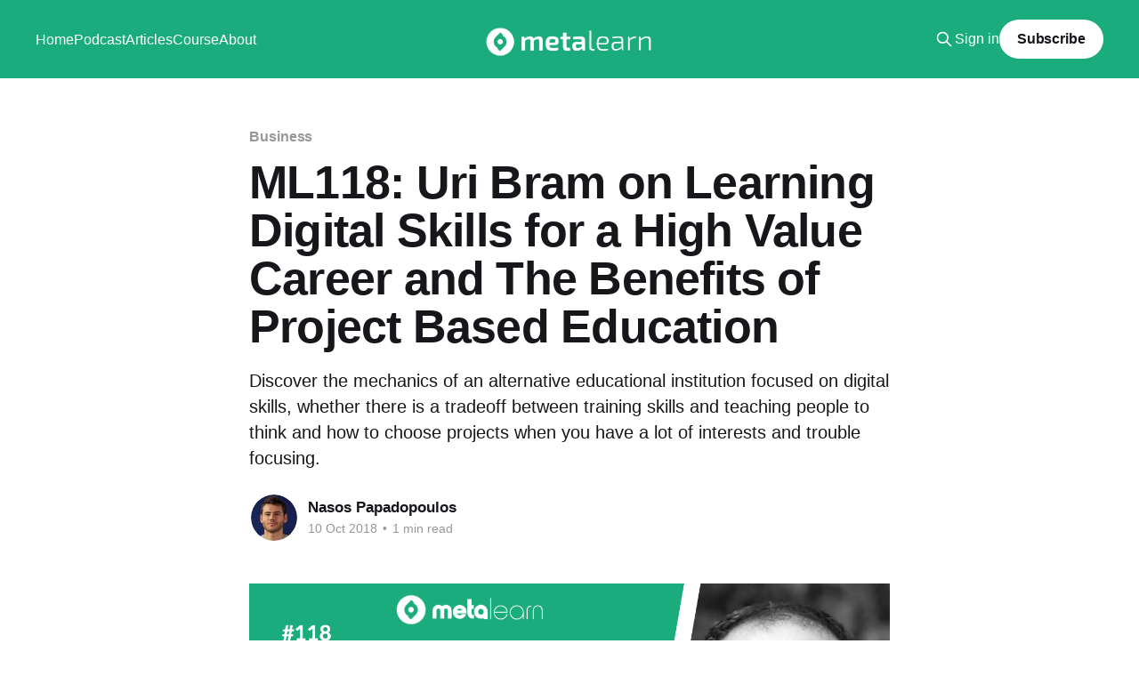

--- FILE ---
content_type: text/html; charset=utf-8
request_url: https://www.metalearn.net/podcasts/ml118-uri-bram/
body_size: 4909
content:
<!DOCTYPE html>
<html lang="en" class="auto-color">
<head>

    <title>ML118: Uri Bram on Learning Digital Skills for a High Value Career and The Benefits of Project Based Education</title>
    <meta charset="utf-8" />
    <meta http-equiv="X-UA-Compatible" content="IE=edge" />
    <meta name="HandheldFriendly" content="True" />
    <meta name="viewport" content="width=device-width, initial-scale=1.0" />
    
    <link rel="preload" as="style" href="https://www.metalearn.net/assets/built/screen.css?v=f276979193" />
    <link rel="preload" as="script" href="https://www.metalearn.net/assets/built/casper.js?v=f276979193" />

    <link rel="stylesheet" type="text/css" href="https://www.metalearn.net/assets/built/screen.css?v=f276979193" />

    <meta name="description" content="Discover the mechanics of an alternative educational institution focused on digital skills, whether there is a tradeoff between training skills and teaching people to think and how to choose projects when you have a lot of interests and trouble focusing.">
    <link rel="icon" href="https://www.metalearn.net/content/images/size/w256h256/2022/10/metalearnlogo1-1.png" type="image/png">
    <link rel="canonical" href="https://www.metalearn.net/podcasts/ml118-uri-bram/">
    <meta name="referrer" content="no-referrer-when-downgrade">
    
    <meta property="og:site_name" content="MetaLearn">
    <meta property="og:type" content="article">
    <meta property="og:title" content="ML118: Uri Bram on Learning Digital Skills for a High Value Career and The Benefits of Project Based Education">
    <meta property="og:description" content="Discover the mechanics of an alternative educational institution focused on digital skills, whether there is a tradeoff between training skills and teaching people to think and how to choose projects when you have a lot of interests and trouble focusing.">
    <meta property="og:url" content="https://www.metalearn.net/podcasts/ml118-uri-bram/">
    <meta property="og:image" content="https://www.metalearn.net/content/images/size/w1200/2022/12/ML118-Uri-Bram.png">
    <meta property="article:published_time" content="2018-10-10T16:56:35.000Z">
    <meta property="article:modified_time" content="2022-12-03T12:57:41.000Z">
    <meta property="article:tag" content="Business">
    <meta property="article:tag" content="Podcasts">
    
    <meta name="twitter:card" content="summary_large_image">
    <meta name="twitter:title" content="ML118: Uri Bram on Learning Digital Skills for a High Value Career and The Benefits of Project Based Education">
    <meta name="twitter:description" content="Discover the mechanics of an alternative educational institution focused on digital skills, whether there is a tradeoff between training skills and teaching people to think and how to choose projects when you have a lot of interests and trouble focusing.">
    <meta name="twitter:url" content="https://www.metalearn.net/podcasts/ml118-uri-bram/">
    <meta name="twitter:image" content="https://www.metalearn.net/content/images/size/w1200/2022/12/ML118-Uri-Bram.png">
    <meta name="twitter:label1" content="Written by">
    <meta name="twitter:data1" content="Nasos Papadopoulos">
    <meta name="twitter:label2" content="Filed under">
    <meta name="twitter:data2" content="Business, Podcasts">
    <meta name="twitter:site" content="@metalearn_">
    <meta property="og:image:width" content="1200">
    <meta property="og:image:height" content="675">
    
    <script type="application/ld+json">
{
    "@context": "https://schema.org",
    "@type": "Article",
    "publisher": {
        "@type": "Organization",
        "name": "MetaLearn",
        "url": "https://www.metalearn.net/",
        "logo": {
            "@type": "ImageObject",
            "url": "https://www.metalearn.net/content/images/2022/12/ML-Logo--600---72-px---1--1.png"
        }
    },
    "author": {
        "@type": "Person",
        "name": "Nasos Papadopoulos",
        "image": {
            "@type": "ImageObject",
            "url": "https://www.metalearn.net/content/images/size/w1200/2023/07/Nasos-Profile.jpg",
            "width": 1200,
            "height": 1331
        },
        "url": "https://www.metalearn.net/author/nasos/",
        "sameAs": []
    },
    "headline": "ML118: Uri Bram on Learning Digital Skills for a High Value Career and The Benefits of Project Based Education",
    "url": "https://www.metalearn.net/podcasts/ml118-uri-bram/",
    "datePublished": "2018-10-10T16:56:35.000Z",
    "dateModified": "2022-12-03T12:57:41.000Z",
    "image": {
        "@type": "ImageObject",
        "url": "https://www.metalearn.net/content/images/size/w1200/2022/12/ML118-Uri-Bram.png",
        "width": 1200,
        "height": 675
    },
    "keywords": "Business, Podcasts",
    "description": "Discover the mechanics of an alternative educational institution focused on digital skills, whether there is a tradeoff between training skills and teaching people to think and how to choose projects when you have a lot of interests and trouble focusing.",
    "mainEntityOfPage": "https://www.metalearn.net/podcasts/ml118-uri-bram/"
}
    </script>

    <meta name="generator" content="Ghost 6.12">
    <link rel="alternate" type="application/rss+xml" title="MetaLearn" href="https://www.metalearn.net/rss/">
    <script defer src="https://cdn.jsdelivr.net/ghost/portal@~2.56/umd/portal.min.js" data-i18n="true" data-ghost="https://www.metalearn.net/" data-key="f7bf7cb655150b5f93d17be382" data-api="https://metalearn.ghost.io/ghost/api/content/" data-locale="en" crossorigin="anonymous"></script><style id="gh-members-styles">.gh-post-upgrade-cta-content,
.gh-post-upgrade-cta {
    display: flex;
    flex-direction: column;
    align-items: center;
    font-family: -apple-system, BlinkMacSystemFont, 'Segoe UI', Roboto, Oxygen, Ubuntu, Cantarell, 'Open Sans', 'Helvetica Neue', sans-serif;
    text-align: center;
    width: 100%;
    color: #ffffff;
    font-size: 16px;
}

.gh-post-upgrade-cta-content {
    border-radius: 8px;
    padding: 40px 4vw;
}

.gh-post-upgrade-cta h2 {
    color: #ffffff;
    font-size: 28px;
    letter-spacing: -0.2px;
    margin: 0;
    padding: 0;
}

.gh-post-upgrade-cta p {
    margin: 20px 0 0;
    padding: 0;
}

.gh-post-upgrade-cta small {
    font-size: 16px;
    letter-spacing: -0.2px;
}

.gh-post-upgrade-cta a {
    color: #ffffff;
    cursor: pointer;
    font-weight: 500;
    box-shadow: none;
    text-decoration: underline;
}

.gh-post-upgrade-cta a:hover {
    color: #ffffff;
    opacity: 0.8;
    box-shadow: none;
    text-decoration: underline;
}

.gh-post-upgrade-cta a.gh-btn {
    display: block;
    background: #ffffff;
    text-decoration: none;
    margin: 28px 0 0;
    padding: 8px 18px;
    border-radius: 4px;
    font-size: 16px;
    font-weight: 600;
}

.gh-post-upgrade-cta a.gh-btn:hover {
    opacity: 0.92;
}</style><script async src="https://js.stripe.com/v3/"></script>
    <script defer src="https://cdn.jsdelivr.net/ghost/sodo-search@~1.8/umd/sodo-search.min.js" data-key="f7bf7cb655150b5f93d17be382" data-styles="https://cdn.jsdelivr.net/ghost/sodo-search@~1.8/umd/main.css" data-sodo-search="https://metalearn.ghost.io/" data-locale="en" crossorigin="anonymous"></script>
    
    <link href="https://www.metalearn.net/webmentions/receive/" rel="webmention">
    <script defer src="/public/cards.min.js?v=f276979193"></script>
    <link rel="stylesheet" type="text/css" href="/public/cards.min.css?v=f276979193">
    <script defer src="/public/member-attribution.min.js?v=f276979193"></script>
    <script defer src="/public/ghost-stats.min.js?v=f276979193" data-stringify-payload="false" data-datasource="analytics_events" data-storage="localStorage" data-host="https://www.metalearn.net/.ghost/analytics/api/v1/page_hit"  tb_site_uuid="530ccfc5-d7db-4207-85b2-bb27ee7fa910" tb_post_uuid="c6b0daa9-324f-417e-8590-d07bde0b3129" tb_post_type="post" tb_member_uuid="undefined" tb_member_status="undefined"></script><style>:root {--ghost-accent-color: #1aac7d;}</style>

</head>
<body class="post-template tag-business tag-podcasts tag-hash-webflow tag-hash-podcasts is-head-middle-logo has-cover">
<div class="viewport">

    <header id="gh-head" class="gh-head outer">
        <div class="gh-head-inner inner">
            <div class="gh-head-brand">
                <a class="gh-head-logo" href="https://www.metalearn.net">
                        <img src="https://www.metalearn.net/content/images/2022/12/ML-Logo--600---72-px---1--1.png" alt="MetaLearn">
                </a>
                <button class="gh-search gh-icon-btn" aria-label="Search this site" data-ghost-search><svg xmlns="http://www.w3.org/2000/svg" fill="none" viewBox="0 0 24 24" stroke="currentColor" stroke-width="2" width="20" height="20"><path stroke-linecap="round" stroke-linejoin="round" d="M21 21l-6-6m2-5a7 7 0 11-14 0 7 7 0 0114 0z"></path></svg></button>
                <button class="gh-burger" aria-label="Main Menu"></button>
            </div>

            <nav class="gh-head-menu">
                <ul class="nav">
    <li class="nav-home"><a href="https://www.metalearn.net/">Home</a></li>
    <li class="nav-podcast nav-current-parent"><a href="https://www.metalearn.net/podcasts/">Podcast</a></li>
    <li class="nav-articles"><a href="https://www.metalearn.net/articles/">Articles</a></li>
    <li class="nav-course"><a href="https://metalearn.teachable.com/p/make-me-a-metalearner/">Course</a></li>
    <li class="nav-about"><a href="https://www.metalearn.net/about/">About</a></li>
</ul>

            </nav>

            <div class="gh-head-actions">
                    <button class="gh-search gh-icon-btn" aria-label="Search this site" data-ghost-search><svg xmlns="http://www.w3.org/2000/svg" fill="none" viewBox="0 0 24 24" stroke="currentColor" stroke-width="2" width="20" height="20"><path stroke-linecap="round" stroke-linejoin="round" d="M21 21l-6-6m2-5a7 7 0 11-14 0 7 7 0 0114 0z"></path></svg></button>
                    <div class="gh-head-members">
                                <a class="gh-head-link" href="#/portal/signin" data-portal="signin">Sign in</a>
                                <a class="gh-head-button" href="#/portal/signup" data-portal="signup">Subscribe</a>
                    </div>
            </div>
        </div>
    </header>

    <div class="site-content">
        



<main id="site-main" class="site-main">
<article class="article post tag-business tag-podcasts tag-hash-webflow tag-hash-podcasts image-small">

    <header class="article-header gh-canvas">

        <div class="article-tag post-card-tags">
                <span class="post-card-primary-tag">
                    <a href="/tag/business/">Business</a>
                </span>
        </div>

        <h1 class="article-title">ML118: Uri Bram on Learning Digital Skills for a High Value Career and The Benefits of Project Based Education</h1>

            <p class="article-excerpt">Discover the mechanics of an alternative educational institution focused on digital skills, whether there is a tradeoff between training skills and teaching people to think and how to choose projects when you have a lot of interests and trouble focusing.</p>

        <div class="article-byline">
        <section class="article-byline-content">

            <ul class="author-list instapaper_ignore">
                <li class="author-list-item">
                    <a href="/author/nasos/" class="author-avatar" aria-label="Read more of Nasos Papadopoulos">
                        <img class="author-profile-image" src="/content/images/size/w100/2023/07/Nasos-Profile.jpg" alt="Nasos Papadopoulos" />
                    </a>
                </li>
            </ul>

            <div class="article-byline-meta">
                <h4 class="author-name"><a href="/author/nasos/">Nasos Papadopoulos</a></h4>
                <div class="byline-meta-content">
                    <time class="byline-meta-date" datetime="2018-10-10">10 Oct 2018</time>
                        <span class="byline-reading-time"><span class="bull">&bull;</span> 1 min read</span>
                </div>
            </div>

        </section>
        </div>

            <figure class="article-image">
                <img
                    srcset="/content/images/size/w300/2022/12/ML118-Uri-Bram.png 300w,
                            /content/images/size/w600/2022/12/ML118-Uri-Bram.png 600w,
                            /content/images/size/w1000/2022/12/ML118-Uri-Bram.png 1000w,
                            /content/images/size/w2000/2022/12/ML118-Uri-Bram.png 2000w"
                    sizes="(min-width: 1400px) 1400px, 92vw"
                    src="/content/images/size/w2000/2022/12/ML118-Uri-Bram.png"
                    alt="ML118: Uri Bram on Learning Digital Skills for a High Value Career and The Benefits of Project Based Education"
                />
            </figure>

    </header>

    <section class="gh-content gh-canvas">
        <!--kg-card-begin: html--><iframe style="border: none; width: 100%;" src="//html5-player.libsyn.com/embed/episode/id/7152063/height/1000/width/1000/theme/custom/autonext/no/thumbnail/no/autoplay/no/preload/no/no_addthis/no/direction/backward/render-playlist/no/custom-color/1bac7d/" height="90px" width="300px" scrolling="no" allowfullscreen="" webkitallowfullscreen="" mozallowfullscreen="" oallowfullscreen="" msallowfullscreen=""></iframe><!--kg-card-end: html--><p>Uri Bram is the bestselling author of Thinking Statistically and the CTO of Umuzi, an educational organisation that supports talented young people to develop the skills needed to access high-value careers.</p><p>For those of you who are long time listeners, you may remember Uri first appeared on the podcast back on episode 62 where we spoke about key statistical principals, music theory and learning skills from experts.</p><p>Uri like me is someone who is interested in a number of different areas and he’s been up to a lot since we last spoke, joining Umuzi in South Africa as their CTO.</p><p>Umuzi teach a range of digital skills, including coding, copywriting and design, using real life projects to make the experience as practical as possible.</p><p>In this conversation we discuss a range of topics including:</p><p>- How the courses are selected and delivered at Umuzi and how they compare to other alternative education programs<br>- Whether there is a tradeoff between training skills and teaching people to think<br>- How to choose projects when you have a lot of interests and trouble focusing</p><p>So whether you’re interested in alternative education or have too many interests and want to find a way to pick your projects better, this episode will leave you with a range of useful insights.</p><h3 id="selected-resources"><strong>Selected Resources</strong><br><br></h3><p>🖥<a href="https://www.umuzi.org/?ref=metalearn.net">Umuzi</a></p><p>🖥<a href="http://www.uribram.com/http://www.uribram.com/?ref=metalearn.net">UriBram.com - Uri's personal site</a></p>
    </section>


</article>
</main>

    <section class="footer-cta outer">
        <div class="inner">
            <h2 class="footer-cta-title">Sign up for the weekly MetaLetter</h2>
            <a class="footer-cta-button" href="#/portal" data-portal>
                <div class="footer-cta-input">Enter your email</div>
                <span>Subscribe</span>
            </a>
        </div>
    </section>




    </div>

    <footer class="site-footer outer">
        <div class="inner">
            <section class="copyright"><a href="https://www.metalearn.net">MetaLearn</a> &copy; 2026</section>
            <nav class="site-footer-nav">
                <ul class="nav">
    <li class="nav-sign-up"><a href="#/portal/">Sign up</a></li>
</ul>

            </nav>
            <div class="gh-powered-by"><a href="https://ghost.org/" target="_blank" rel="noopener">Powered by Ghost</a></div>
        </div>
    </footer>

</div>

    <div class="pswp" tabindex="-1" role="dialog" aria-hidden="true">
    <div class="pswp__bg"></div>

    <div class="pswp__scroll-wrap">
        <div class="pswp__container">
            <div class="pswp__item"></div>
            <div class="pswp__item"></div>
            <div class="pswp__item"></div>
        </div>

        <div class="pswp__ui pswp__ui--hidden">
            <div class="pswp__top-bar">
                <div class="pswp__counter"></div>

                <button class="pswp__button pswp__button--close" title="Close (Esc)"></button>
                <button class="pswp__button pswp__button--share" title="Share"></button>
                <button class="pswp__button pswp__button--fs" title="Toggle fullscreen"></button>
                <button class="pswp__button pswp__button--zoom" title="Zoom in/out"></button>

                <div class="pswp__preloader">
                    <div class="pswp__preloader__icn">
                        <div class="pswp__preloader__cut">
                            <div class="pswp__preloader__donut"></div>
                        </div>
                    </div>
                </div>
            </div>

            <div class="pswp__share-modal pswp__share-modal--hidden pswp__single-tap">
                <div class="pswp__share-tooltip"></div>
            </div>

            <button class="pswp__button pswp__button--arrow--left" title="Previous (arrow left)"></button>
            <button class="pswp__button pswp__button--arrow--right" title="Next (arrow right)"></button>

            <div class="pswp__caption">
                <div class="pswp__caption__center"></div>
            </div>
        </div>
    </div>
</div>
<script
    src="https://code.jquery.com/jquery-3.5.1.min.js"
    integrity="sha256-9/aliU8dGd2tb6OSsuzixeV4y/faTqgFtohetphbbj0="
    crossorigin="anonymous">
</script>
<script src="https://www.metalearn.net/assets/built/casper.js?v=f276979193"></script>
<script>
$(document).ready(function () {
    // Mobile Menu Trigger
    $('.gh-burger').click(function () {
        $('body').toggleClass('gh-head-open');
    });
    // FitVids - Makes video embeds responsive
    $(".gh-content").fitVids();
});
</script>



</body>
</html>
